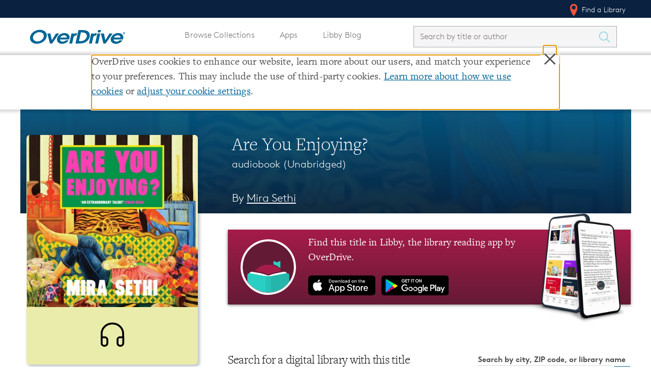

--- FILE ---
content_type: image/svg+xml
request_url: https://images.contentstack.io/v3/assets/blt3d151d94546d0edd/bltcc935677b1de2df0/637255e2da728110eb039b47/Libby_app_icon.svg
body_size: 282
content:
<svg id="Libby_app_icon" data-name="Libby app icon" xmlns="http://www.w3.org/2000/svg" xmlns:xlink="http://www.w3.org/1999/xlink" width="109.039" height="109.039" viewBox="0 0 109.039 109.039">
  <defs>
    <clipPath id="clip-path">
      <rect id="Rectangle_1189" data-name="Rectangle 1189" width="100.143" height="100.143" rx="50.071" transform="translate(0 0)" fill="#fff"/>
    </clipPath>
  </defs>
  <g id="Group_3748" data-name="Group 3748" transform="translate(4.636 4.259)" clip-path="url(#clip-path)">
    <rect id="Rectangle_1188" data-name="Rectangle 1188" width="100.143" height="100.143" rx="50.071" transform="translate(0 0)" fill="#631a35"/>
    <path id="Path_3842" data-name="Path 3842" d="M73.066,201.528c-6.223-5.015-10.088-12.545-10.088-22.364,0-19.215,14.8-33.11,33.109-33.11,18.209,0,33.011,13.893,33.011,33.11,0,9.819-3.865,17.348-10.074,22.364Z" transform="translate(-46.155 -100.546)" fill="#a61c49" fill-rule="evenodd"/>
    <path id="Path_3843" data-name="Path 3843" d="M203.523,124.1s-5.486,2.685-6.683,2.685-6.765-2.685-6.765-2.685v7.032a34.6,34.6,0,0,1,13.448,7.677Z" transform="translate(-129.944 -86.071)" fill="#29cfc3" fill-rule="evenodd"/>
    <path id="Path_3844" data-name="Path 3844" d="M49.867,190.35a8.052,8.052,0,0,1,9.715-8.225s19.146,2.757,25.646,6.453c1.063.008,3.218.008,4.334,0,6.561-3.725,25.06-6.424,25.06-6.424a8.033,8.033,0,0,1,9.709,8.2v47.575H49.867Z" transform="translate(-37.511 -124.233)" fill="#631a35" fill-rule="evenodd"/>
    <path id="Path_3845" data-name="Path 3845" d="M49.867,192.166a5.047,5.047,0,0,1,6.059-5.153s22.8,3.389,29.3,7.092c1.063,0,3.218,0,4.334,0,6.561-3.731,28.715-7.075,28.715-7.075a5.034,5.034,0,0,1,6.054,5.136v49.02H49.867Z" transform="translate(-37.511 -127.494)" fill="#fff" fill-rule="evenodd"/>
    <path id="Path_3846" data-name="Path 3846" d="M85.275,200.759l31.027-5.664a4.256,4.256,0,0,1,5.22,4.334v35.459H85.275v-.2H38.883l.1-35.164A4.1,4.1,0,0,1,44,195.193l30.632,5.592v.022H85.275Z" transform="translate(-30.27 -132.818)" fill="#29cfc3" fill-rule="evenodd"/>
    <path id="Path_3847" data-name="Path 3847" d="M175.031,200.759l31.027-5.664a4.256,4.256,0,0,1,5.22,4.334v38.611H175.031Z" transform="translate(-120.026 -132.818)" fill="rgba(0,0,0,0.12)" fill-rule="evenodd"/>
    <path id="Path_3848" data-name="Path 3848" d="M154.45,249.066V212.031H143.812v37.035Z" transform="translate(-99.445 -144.041)" fill="rgba(0,0,0,0.06)" fill-rule="evenodd"/>
  </g>
  <path id="Rectangle_1190" data-name="Rectangle 1190" d="M48.52-6A54.52,54.52,0,1,1-6,48.52,54.581,54.581,0,0,1,48.52-6Zm0,104.95A50.431,50.431,0,1,0-1.911,48.52,50.488,50.488,0,0,0,48.52,98.95Z" transform="translate(6 6)" fill="#fff"/>
</svg>
